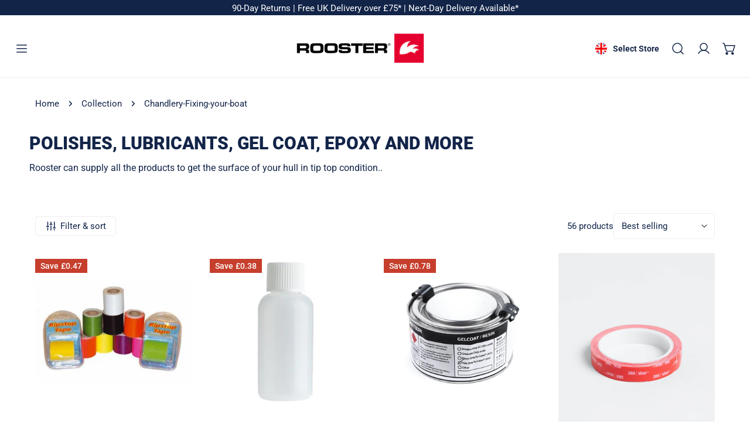

--- FILE ---
content_type: text/css
request_url: https://www.roostersailing.com/cdn/shop/t/408/assets/custom.css?v=142229392839347397351768904047
body_size: 182
content:
.f-product-quickview__summary shopify-paypal-button{display:none!important}@media (max-width: 767px){.site-header__open-search{display:none!important}}.site-logo--image img{height:auto}.f-price__restock{display:block;font-weight:800}.cart-restock{font-style:italic}.custom-property{margin:2.4rem 0}.custom-property .form__label{line-height:2.4rem;display:block;margin:0 0 1.2rem}.product-form__controls-group+.button{margin-top:10px!important}.f-product-stock{display:none;font-weight:500}.f-product-stock.f-product-stock--sold-out{display:block}.f-product-single__block .f-price__badge-sold-out{display:none!important}.f-product-single__block .variant-picker__option--soldout .variant-picker__option-button:before{display:none}.f-product-single__block .variant-picker__option--soldout label{opacity:1}.foxkit-button--primary.btn-back-in-stock{text-transform:uppercase;height:var(--btn-height);font-size:15px}[id=BIS_trigger]{display:none}.f-product-form__buttons--preorder .f-product-form__submit span{font-size:0;position:relative}.f-product-form__buttons--preorder .f-product-form__submit span:before{content:"Pre Order";font-size:15px;position:absolute;top:50%;left:50%;transform:translate(-50%,-50%)}.site-header--right{position:relative;z-index:2}.foxkit-preorder-submit.foxkit-preorder-submit{--color-border: var(--color-btn-bg);background:var(--color-btn-bg);color:var(--color-btn-text);border:none;text-transform:uppercase;height:var(--btn-height);font-size:15px}@media (max-width: 768px){.site-header__mobile-logo--center{align-items:center}}@media (max-width: 767.98px){.f-product-single .f-product__media-viewer:not(.f-product__media-only--image) .f-product__media{width:100%;margin:0 .1rem;height:100%}.f-product-single .f-product__media-viewer:not(.f-product__media-only--image) [data-media-viewer]:before{padding-top:calc(100% /(0 + var(--media-aspect-ratio, 1)))}}@media (min-width: 1023px){.f-site-nav__mega-addon--wrapper{display:flex;flex-wrap:wrap;gap:30px 0!important;margin:0 -15px;width:auto}.f-site-nav__mega-addon .f-column{flex:1 1 25%;padding:0 15px}}@media (min-width: 1200px){.f-site-nav__mega-addon .f-column{flex:1 1 16.66667%}}.collection-meta{padding:5rem;max-width:100%}.collection-meta__title{font-size:20px;letter-spacing:5px}.collection-meta__text{font-size:18px}.f-product-form__buttons--unavailable{pointer-events:none;opacity:.5}
/*# sourceMappingURL=/cdn/shop/t/408/assets/custom.css.map?v=142229392839347397351768904047 */


--- FILE ---
content_type: text/javascript
request_url: https://www.roostersailing.com/cdn/shop/t/408/assets/filter-color-swatch.js?v=150772448931676978221768904047
body_size: -437
content:
if (!customElements.get('filter-color-swatch')) {
	class FilterColorSwatch extends HTMLElement {
		constructor() {
			super()
		}

		connectedCallback() {
			this.init()
		}

		init() {
			const {colorSwatches = []} = window.FoxThemeSettings
			const optionValue = this.dataset.value
			const customColor = colorSwatches.find(c => c.key.toLowerCase() === optionValue.toLowerCase())

			this.style.setProperty('--color-option', `${customColor ? customColor.value : optionValue.split(' ').pop().toLowerCase()}`)
		}
	}
	customElements.define('filter-color-swatch', FilterColorSwatch)
}


--- FILE ---
content_type: text/javascript
request_url: https://www.roostersailing.com/cdn/shop/t/408/assets/custom.js?v=138962837795840745741768904047
body_size: -495
content:
document.addEventListener("variant:changed",function(evt){setTimeout(function(){var variantInputs=document.querySelectorAll(".variant-picker__input");variantInputs&&variantInputs.length>0&&variantInputs.forEach(function(variantInput){var activeItem=variantInput.querySelector(".variant-picker__option input:checked:not(.disabled)");if(!activeItem){var items=variantInput.querySelectorAll(".variant-picker__option input:not(.disabled)");items.length>0&&items[0].click()}})},500),setTimeout(function(){var variantInputs=document.querySelectorAll(".variant-picker__input");variantInputs&&variantInputs.length>0&&variantInputs.forEach(function(variantInput){var activeItem=variantInput.querySelector(".variant-picker__option input:checked:not(.disabled)");if(!activeItem){var items=variantInput.querySelectorAll(".variant-picker__option input:not(.disabled)");items.length>0&&items[0].click()}})},1e3)});
//# sourceMappingURL=/cdn/shop/t/408/assets/custom.js.map?v=138962837795840745741768904047
